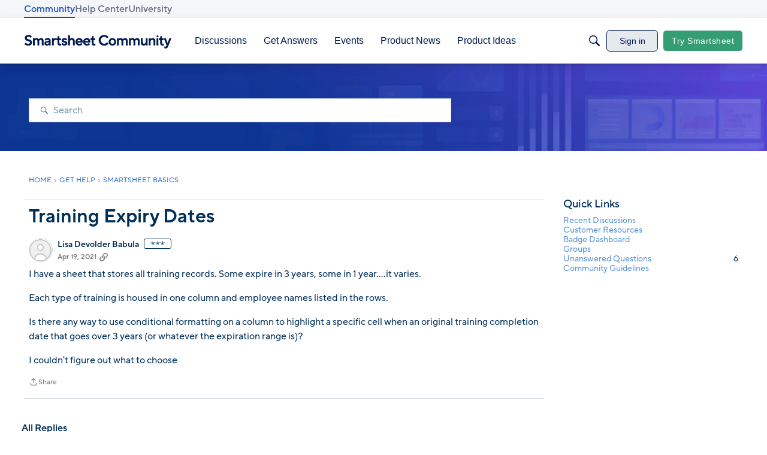

--- FILE ---
content_type: application/x-javascript
request_url: https://community.smartsheet.com/dist/v2/layouts/entries/addons/subcommunities/common.CA0qV6CN.min.js
body_size: 5404
content:
var dt=Object.defineProperty;var mt=(t,e,s)=>e in t?dt(t,e,{enumerable:!0,configurable:!0,writable:!0,value:s}):t[e]=s;var p=(t,e,s)=>mt(t,typeof e!="symbol"?e+"":e,s);import{r as m,R as ht,j as n,l as G}from"../../../vendor/vendor/react-core.BgLhaSja.min.js";import{l as _,R as Z,L as i,c as S,b7 as pt,f as M,e as q,a1 as tt,aK as bt,b8 as et,aQ as g,b9 as ft,aj as gt,aN as It,aR as K,aO as k,ba as Dt,ak as yt,bb as Y,i as N,bc as Ct,bd as St,Y as xt,be as U,bf as v,af as V,M as st,bg as At,J as Pt,bh as Lt,bi as jt,t as j,bj as Et,I as ot,bk as wt,bl as Nt,a9 as I,bm as vt,aq as Bt,at as Tt,bn as Rt,as as J,bo as Ft,bp as Ot,bq as Gt,br as L,bs as kt,bt as Mt,k as Ut,o as Vt,bu as Wt,m as nt,bv as zt,bw as Ht,bx as $t,by as Q}from"../../layouts.CKj0XU2c.min.js";import{u as at,p as rt,h as Xt,m as ct}from"../../../vendor/vendor/redux.D4LK-I4W.min.js";import{u as Kt}from"../../../chunks/SearchFormContext.CJs-jQnk.min.js";const C=_.actionCreatorFactory("@@products"),b=class b extends Z{constructor(){super(...arguments);p(this,"getAll",(s=!1)=>{if(!s&&this.getState().multisite.products.allProductLoadable.status!==i.PENDING)return;const o=S(b.getAllACs,async()=>(await this.api.get("/products")).data)();return this.dispatch(o)});p(this,"postProduct",s=>{const o=S(b.postACs,async()=>(await this.api.post("/products",s)).data)({...s,transactionID:pt("postProduct")});return this.dispatch(o)});p(this,"patchProduct",s=>{const o=S(b.patchACs,async()=>{const{productID:a,...r}=s;return(await this.api.patch(`/products/${a}`,r)).data})(s);return this.dispatch(o)});p(this,"deleteProduct",s=>{const o=S(b.deleteACs,async()=>{const{productID:a}=s;return(await this.api.delete(`/products/${a}`)).data})(s);return this.dispatch(o)});p(this,"clearDeleteError",s=>this.dispatch(b.clearDeleteError({productID:s})));p(this,"toggleFeatureEnabled",s=>{const o=S(b.putFeatureFlagACs,async()=>{const a=await M.put("/products/product-feature-flag",s);return s.enabled&&await this.getAll(!0),a.data})(s);return this.dispatch(o)})}};p(b,"getAllACs",C.async("GET_ALL")),p(b,"getACs",C.async("GET")),p(b,"postACs",C.async("POST")),p(b,"patchACs",C.async("PATCH")),p(b,"deleteACs",C.async("DELETE")),p(b,"putFeatureFlagACs",C.async("PUT_FEATURE")),p(b,"clearDeleteError",C("CLEAR_DELETE_ERRORS"));let h=b;function Yt(){const t=at();return m.useMemo(()=>new h(t,M),[t])}const Jt={enabled:!1,enableStatus:i.PENDING,allProductLoadable:{status:i.PENDING},productsById:{},submittingProducts:{}},Qt=rt(q.reducerWithInitialState(Jt).case(h.getAllACs.started,t=>(t.allProductLoadable.status=i.LOADING,t)).case(h.getAllACs.done,(t,e)=>{t.allProductLoadable.status=i.SUCCESS;const s={};return e.result.forEach(o=>{s[o.productID]={product:o,patchProduct:{status:i.PENDING},deleteProduct:{status:i.PENDING}}}),t.productsById=s,t}).case(h.getAllACs.failed,(t,e)=>(t.allProductLoadable.status=i.ERROR,t.allProductLoadable.error=e.error,t)).case(h.postACs.started,(t,e)=>(t.submittingProducts[e.transactionID]={status:i.PENDING,data:e},t)).case(h.postACs.done,(t,e)=>(delete t.submittingProducts[e.params.transactionID],t.productsById[e.result.productID]={product:e.result,patchProduct:{status:i.PENDING},deleteProduct:{status:i.PENDING}},t)).case(h.postACs.failed,(t,e)=>(t.submittingProducts[e.params.transactionID]={...t.submittingProducts[e.params.transactionID],status:i.PENDING,error:e.error},t)).case(h.patchACs.started,(t,e)=>{const s=t.productsById[e.productID];return s.patchProduct={status:i.LOADING},t}).case(h.patchACs.done,(t,e)=>{const s=t.productsById[e.params.productID];return s.product=e.result,s.patchProduct={status:i.SUCCESS},t}).case(h.patchACs.failed,(t,e)=>{const s=t.productsById[e.params.productID];return s.patchProduct={status:i.ERROR,error:e.error},t}).case(h.deleteACs.started,(t,e)=>{const s=t.productsById[e.productID];return s.deleteProduct.status=i.LOADING,t}).case(h.deleteACs.done,(t,e)=>(delete t.productsById[e.params.productID],t)).case(h.deleteACs.failed,(t,e)=>{const s=t.productsById[e.params.productID];return s.deleteProduct.status=i.ERROR,s.deleteProduct.error=e.error.response.data,t}).case(h.clearDeleteError,(t,e)=>{const s=t.productsById[e.productID];return s.deleteProduct={status:i.PENDING},t}).case(h.putFeatureFlagACs.started,(t,e)=>(t.enableStatus=i.LOADING,t)).case(h.putFeatureFlagACs.done,(t,e)=>(t.enableStatus=i.SUCCESS,t.enabled=e.result.enabled,t))),_t=_.actionCreatorFactory("@@subcommunities"),T=class T extends Z{constructor(){super(...arguments);p(this,"getAll",(s=!1)=>{if(!s&&this.getState().multisite.subcommunities.subcommunitiesByID.status!==i.PENDING)return;const o=S(T.getAllACs,async()=>(await this.api.get("/subcommunities?expand=all")).data)();return this.dispatch(o)})}};p(T,"getAllACs",_t.async("GET_ALL"));let x=T;function Zt(){const t=at();return m.useMemo(()=>new x(t,M),[t])}const qt={subcommunitiesByID:{status:i.PENDING}},te=rt(q.reducerWithInitialState(qt).case(x.getAllACs.started,t=>(t.subcommunitiesByID.status=i.LOADING,t)).case(x.getAllACs.done,(t,e)=>{t.subcommunitiesByID.status=i.SUCCESS;const s={};return e.result.forEach(o=>{s[o.subcommunityID]=o}),t.subcommunitiesByID.data=s,t}).case(x.getAllACs.failed,(t,e)=>(t.subcommunitiesByID.status=i.ERROR,t.subcommunitiesByID.error=e.error,t))),ee=Xt({products:Qt,subcommunities:te}),W=tt(()=>{const t=bt("subcommunityChooser"),e=et(),s=t("options",{forceIcon:e.navAlignment.alignment==="center",defaultSection:"locale",enabled:!0}),o=t("arrow",{size:12,margin:6}),a=t("toggle",{lineHeight:g(e.button.size),minHeight:g(e.button.size),height:0}),r=t("dropDown",{maxHeightOffset:100});return{arrow:o,toggle:a,options:s,dropDown:r}}),z=tt(()=>{const t=It("subcommunityChooser"),e=W(),s=ft(),o=gt(),a=t("toggle",{display:"inline-flex",alignItems:"center",lineHeight:g(e.toggle.lineHeight),fontWeight:o.fonts.weights.normal}),r=t("toggleFullWidth",{width:K(100)}),u=t("toggleArrow",{...k.margin({horizontal:g(4)})}),c={display:"flex",alignItems:"center",width:K(100),justifyContent:"space-between"},l=t("row",{...c}),d=t("rowArrow",{"&&":{height:g(e.arrow.size),width:g(e.arrow.size)}}),f=t("rowIndented",{...c,paddingLeft:g(e.arrow.size)}),D=t("rowBack",{...c,justifyContent:"flex-start",marginLeft:g(-e.arrow.margin),[`.${d}`]:{marginRight:g(e.arrow.margin)}}),F=t("body",{...k.padding({vertical:g(s.spacer.margin.vertical)}),maxHeight:Dt(`100vh - ${g(et().fullHeight+e.dropDown.maxHeightOffset)}`)}),P=t("headingDivider",{position:"relative",display:"inline-block",...k.margin({horizontal:12}),height:Y(12),width:Y(2),background:yt.colorOut(o.border.color)}),E=t("check",{color:"inherit"});return{toggle:a,toggleFullWidth:r,toggleArrow:u,row:l,rowArrow:d,rowIndented:f,rowBack:D,body:F,headingDivider:P,check:E}}),se=ht.createContext({hideNoProductCommunities:N("featureFlags.SubcommunityProducts.Enabled")});function H(){return m.useContext(se)}function oe(){return ct(t=>t.multisite.subcommunities)}function A(){const{getAll:t}=Zt(),{subcommunitiesByID:e}=oe(),{hasPermission:s}=St();m.useEffect(()=>{e.status===i.PENDING&&t()},[e,t]);const o={};if(e.data)for(const[c,l]of Object.entries(e.data)){const d={resourceType:"category",resourceID:l.categoryID,mode:xt.RESOURCE_IF_JUNCTION};(l.categoryID!=null?s(["discussions.view","events.view"],d):!0)&&(o[c]=l)}const a={status:e.status,error:e.error,data:e.data?o:void 0},r=m.useMemo(()=>{const c={status:a.status,error:a.error};if(a.data){let l={noProduct:[]};Object.values(a.data).forEach(d=>{const{productID:f}=d;f!=null?l[f]?l[f].push(d):l[f]=[d]:l.noProduct.push(d)}),l.noProduct&&l.noProduct.length===0&&delete l.noProduct,c.data=l}return c},[a]),u={subcommunitiesByID:a,subcommunitiesByProductID:r};return m.useDebugValue(u),u}function $(){const t=N("context.basePath",""),e=N("context.host",""),s=t.replace(e,"").replace("/",""),{subcommunitiesByID:o}=A();let a=null;if(o.data)for(const r of Object.values(o.data))r.folder===s&&(a=r);return m.useDebugValue(a),a}function R(){const{subcommunitiesByID:t}=A(),{hideNoProductCommunities:e}=H(),{locales:s}=Ct(),o=m.useMemo(()=>{const a=[];if(!t.data)return null;for(const r of Object.values(t.data)){const u=s.find(c=>r.locale===c.regionalKey);u&&(a.find(c=>c.regionalKey===r.locale)||e&&r.productID==null||u&&a.push(u))}return a},[t,e,s]);return m.useDebugValue(o),o}function ne(){var r;const{subcommunitiesByProductID:t}=A(),e=R()??[],s=$(),o=s!=null&&s.productID?((r=t==null?void 0:t.data)==null?void 0:r[s.productID])??[]:[],a=[];return e.forEach(u=>{const c=o.find(l=>{if(l.locale===u.localeKey)return l});c?a.push(c):a.push(u)}),m.useDebugValue(a),a}function ae(t){const e=ne(),s=z();return n.jsx("ul",{children:e.map((o,a)=>{if("subcommunityID"in o){const r=o;return n.jsx(U,{to:r.url,isChecked:r.locale===V(),children:n.jsx("span",{className:s.row,children:n.jsx(v,{localeContent:r.locale,displayLocale:r.locale})})},a)}else{const r=o;return n.jsx(st,{onClick:()=>t.onChange(r.localeKey),children:n.jsxs("span",{className:s.row,children:[n.jsx(v,{localeContent:r.localeKey,displayLocale:r.localeKey}),n.jsx(At,{className:s.rowArrow})]})},a)}})})}function ut(){return ct(t=>t.multisite.products)}function lt(){const{getAll:t}=Yt(),{allProductLoadable:e,productsById:s,submittingProducts:o}=ut();m.useEffect(()=>{e.status===i.PENDING&&t()},[e,t]);const a={productsById:s,allProductLoadable:e,submittingProducts:o};return m.useDebugValue(a),a}function re(){const{productsById:t}=lt(),{subcommunitiesByID:e}=A(),{hideNoProductCommunities:s}=H(),o=m.useMemo(()=>{const a=e.data;if(!a)return null;const r=Array.from(new Set(Object.values(a).map(c=>c.locale))),u={};return r.forEach(c=>{Object.values(a).filter(d=>d.locale===c).forEach(d=>{const f=d.productID!==null?t[d.productID]:void 0;s&&!f||(u[c]||(u[c]=[]),u[c].push({product:f?f.product:null,community:d}))})}),u},[t,e]);return m.useDebugValue(o),o}function ce(t){const e=re();let s=null;return t&&e&&(s=e[t]),m.useDebugValue(s),s}function ue(t){H();const e=t.forLocale??V(),s=ce(e),o=m.useRef(null),a=R();if(m.useLayoutEffect(()=>{o.current&&o.current.focus()},[]),!s||!a)return n.jsx(Pt,{small:!0,padding:10});const r=z();return n.jsxs("ul",{children:[t.onBack&&Object.values(a).length>1&&n.jsxs(n.Fragment,{children:[n.jsx(st,{buttonRef:o,onClick:t.onBack,children:n.jsxs("span",{className:r.rowBack,children:[n.jsx(Lt,{className:r.rowArrow}),n.jsx(v,{localeContent:t.forLocale,displayLocale:t.forLocale})]})}),n.jsx(jt,{})]}),s.map(u=>{const{product:c,community:l}=u;return n.jsx(U,{to:l.url,isChecked:l.subcommunityID===t.activeSubcommunityID,children:n.jsx("span",{className:t.onBack?r.rowIndented:r.row,children:l.name})},`product${c?c.productID:""}-sub${l.subcommunityID}`)})]})}function le(t){const{activeSection:e,setActiveSection:s,activeSubcommunityID:o}=t,[a,r]=m.useState(null);m.useEffect(()=>{e==="locale"&&r(null)},[e,r]);const[u]=m.useState(null);return e==="product"?n.jsx(ue,{activeSubcommunityID:o,forLocale:a??V(),communityID:u,onBack:a?()=>{s("locale"),r(null)}:void 0}):n.jsx(ae,{value:a,onChange:c=>{r(c),s("product")}})}function ie(t){const e=$();return n.jsx(n.Fragment,{children:t.subcommunities.map(s=>n.jsx(U,{to:s.url,isActive:s.subcommunityID===(e==null?void 0:e.subcommunityID),children:s.name},s.subcommunityID))})}function B(t){const e=j("Subcommunities"),s=j("Languages"),o=$(),{options:a}=W(),[r,u]=m.useState(t.defaultSection??a.defaultSection??"locale"),c=m.useRef(null),[l,d]=m.useState(!1),f=R(),D=z(),F=a.forceIcon&&!t.fullWidth,{subcommunitiesByID:P,subcommunitiesByProductID:E}=A(),{enabled:it}=ut();if(!f||!a.enabled)return null;const w=Object.values(f).length>1,X=E.data&&Object.keys(E.data).length>1&&it;let y=n.jsxs(n.Fragment,{children:[n.jsx(Et,{children:j("Global Navigation")}),n.jsx(ot,{icon:"me-subcommunities"})]});if(t.defaultSection&&t.fullWidth?t.defaultSection==="product"?y=(o==null?void 0:o.name)??e:o!=null&&o.locale?y=n.jsx(v,{localeContent:o.locale,displayLocale:o.locale}):y=s:w&&o&&!F&&(y=`${o.name} (${o.locale}) `),t.fullWidth&&(y=n.jsxs(n.Fragment,{children:[t.fullWidthIcon,y]})),P.data){const O=Object.values(P.data);if(O.length===0||O.length===1&&O[0].isDefault)return null}return n.jsx(wt,{isVisible:l,onVisibilityChange:d,buttonRef:c,isSmall:!0,flyoutType:vt.FRAME,buttonType:t.buttonType||I.STANDARD,buttonClassName:G(t.buttonClass),openDirection:Nt.AUTO,buttonContents:n.jsxs("span",{className:G(D.toggle,t.fullWidth&&D.toggleFullWidth),children:[y,!t.fullWidth&&n.jsx(Ft,{className:G(D.toggleArrow)})]}),children:n.jsx(Bt,{header:n.jsx(Rt,{onClose:()=>{d(!1)},children:X&&w?n.jsxs(n.Fragment,{children:[n.jsx(J,{buttonType:r==="locale"?I.TEXT_PRIMARY:I.TEXT,onClick:()=>u("locale"),children:s}),n.jsx("hr",{className:D.headingDivider}),n.jsx(J,{buttonType:r==="product"?I.TEXT_PRIMARY:I.TEXT,onClick:()=>u("product"),children:e})]}):w?s:e}),body:n.jsx(Tt,{selfPadded:!0,className:D.body,children:X&&w?n.jsx(le,{activeSubcommunityID:o?o.subcommunityID:void 0,activeSection:r,setActiveSection:u}):n.jsx(ie,{subcommunities:Object.values(P.data)})}),footer:null})})}function de(t){const e=Ot();return n.jsx("svg",{xmlns:"http://www.w3.org/2000/svg",width:"24",height:"24",viewBox:"0 0 24 24",className:Gt(e.standard,t.className),children:n.jsxs("g",{fill:"none",fillRule:"evenodd",children:[n.jsx("path",{stroke:"#555A62",d:"M11.818 2.972L3.04 7.21l8.784 4.833a.187.187 0 00.152.002l8.787-5.154-8.945-3.919z"}),n.jsx("path",{fill:"#555A62",fillRule:"nonzero",d:"M12.5 12v9.5h-1V12z"}),n.jsx("path",{fill:"#555A62",fillRule:"nonzero",d:"M2.8 7v8.719l9.339 5.691L21 15.727V7h1v9.273l-9.847 6.317L1.8 16.281V7z"})]})})}function me(){const t=R(),{subcommunitiesByProductID:e,subcommunitiesByID:s}=A();if(!W().options.enabled||!t||!e.data)return null;const o=Object.values(t).length>1,a=Object.keys(e.data).length>1,r=Object.keys(s.data??{}).length>1,u=!a&&!o&&r;return n.jsxs(n.Fragment,{children:[n.jsx("hr",{className:L().separator}),o&&n.jsx(B,{defaultSection:"locale",buttonType:I.CUSTOM,buttonClass:L().action,fullWidthIcon:n.jsx(ot,{icon:"me-subcommunities",className:L().actionIcon}),fullWidth:!0}),(a||u)&&n.jsx(B,{defaultSection:"product",buttonType:I.CUSTOM,buttonClass:L().action,fullWidthIcon:n.jsx(de,{className:L().actionIcon}),fullWidth:!0})]})}function he(t){const{productsById:e}=lt(),{form:s,updateForm:o}=Kt(),a=kt(),r=[{value:"all",label:j("(All)")},{value:a.sectionGroup,label:a.name}],c=r[1].label;let l=r.find(d=>d.value===s.siteSectionGroup);return Object.values(e).length<=1?n.jsx(n.Fragment,{}):a.sectionGroup==="vanilla"?n.jsx(n.Fragment,{}):n.jsx(Mt,{options:r,label:j("Product"),value:l,placeholder:c,isClearable:!1,onChange:d=>{d&&o({siteSectionGroup:d.value.toString()})}})}Ut("multisite",ee);Vt(()=>{Wt().dispatch(h.putFeatureFlagACs.done({params:{enabled:!1},result:{enabled:N("featureFlags.SubcommunityProducts.Enabled",!1)}}))});nt("subcommunity-chooser",B);zt(me);nt("ProductSearchFormFilter",he);Ht.registerBeforeMeBox(()=>{const t=$t();return t===Q.MOBILE||t===Q.XS?null:n.jsx(B,{buttonType:I.TITLEBAR_LINK})});


--- FILE ---
content_type: application/x-javascript
request_url: https://community.smartsheet.com/dist/v2/layouts/chunks/Tabs.64TKNIdc.min.js
body_size: 2255
content:
import{r as o,R as g,j as f,l as p}from"../vendor/vendor/react-core.BgLhaSja.min.js";import{ah as A,d8 as D,d9 as H,da as q,c0 as J,cw as L,db as B,I as Q,bp as $,dc as X,dd as Y}from"../entries/layouts.CKj0XU2c.min.js";function Z(e,n){if(e!=null)if(typeof e=="function")e(n);else try{e.current=n}catch{throw new Error('Cannot assign value "'+n+'" to ref "'+e+'"')}}function C(){for(var e=arguments.length,n=new Array(e),t=0;t<e;t++)n[t]=arguments[t];return n.join("--")}function k(){for(var e=arguments.length,n=new Array(e),t=0;t<e;t++)n[t]=arguments[t];return o.useMemo(function(){return n.every(function(r){return r==null})?null:function(r){n.forEach(function(l){Z(l,r)})}},n)}function ee(e,n){var t=o.useRef(!1);o.useEffect(function(){t.current?e():t.current=!0},n)}function ne(e,n){return function(t){if(e&&e(t),!t.defaultPrevented)return n(t)}}var O=!1,te=0,K=function(){return++te},ae=function(n){var t=n||(O?K():null),r=o.useState(t),l=r[0],i=r[1];return o.useLayoutEffect(function(){l===null&&i(K())},[]),o.useEffect(function(){O===!1&&(O=!0)},[]),l};function P(){return P=Object.assign||function(e){for(var n=1;n<arguments.length;n++){var t=arguments[n];for(var r in t)Object.prototype.hasOwnProperty.call(t,r)&&(e[r]=t[r])}return e},P.apply(this,arguments)}function _(e,n){if(e==null)return{};var t={},r=Object.keys(e),l,i;for(i=0;i<r.length;i++)l=r[i],!(n.indexOf(l)>=0)&&(t[l]=e[l]);return t}var G=o.forwardRef(function(n,t){var r=n.children,l=n.as,i=l===void 0?"div":l,s=n.onChange,d=n.index,v=d===void 0?void 0:d,u=n.readOnly,x=u===void 0?!1:u,T=n.defaultIndex,b=_(n,["children","as","onChange","index","readOnly","defaultIndex"]),m=o.useRef(v!=null),R=m.current,c=ae(b.id),I=o.useRef(!1),a=o.useRef(null),h=o.useState(T||0),w=h[0],E=h[1],j=g.Children.map(r,function(S){return F(S)?S:o.cloneElement(S,{selectedIndex:R?v:w,_id:c,_userInteractedRef:I,_selectedPanelRef:a,_onFocusPanel:function(){return a.current&&a.current.focus()},_onSelectTab:x?function(){}:function(y){I.current=!0,s&&s(y),R||E(y)}})});return g.createElement(i,P({"data-reach-tabs":"",ref:t},b,{children:j}))});G.displayName="Tabs";var M=o.forwardRef(function(n,t){var r=n.children,l=n.as,i=l===void 0?"div":l,s=n.onKeyDown,d=_(n,["children","as","onKeyDown"]),v=d.selectedIndex,u=d._onSelectTab,x=d._userInteractedRef,T=d._onFocusPanel;d._selectedPanelRef;var b=d._id,m=_(d,["selectedIndex","_onSelectTab","_userInteractedRef","_onFocusPanel","_selectedPanelRef","_id"]),R=g.Children.map(r,function(I,a){return F(I)?I:o.cloneElement(I,{isSelected:a===v,_id:C(b,a),_userInteractedRef:x,_onSelect:function(){return u(a)}})}),c=ne(s,function(I){var a=g.Children.map(r,function(N,z){return N.props.disabled===!0?null:z}).filter(function(N){return N!=null}),h=a.indexOf(v);switch(I.key){case"ArrowRight":{var w=(h+1)%a.length,E=a[w];u(E);break}case"ArrowLeft":{var j=a.length,S=(h-1+j)%j,y=a[S];u(y);break}case"ArrowDown":{I.preventDefault(),T();break}case"Home":{u(0);break}case"End":{u(g.Children.count(r)-1);break}}});return g.createElement(i,P({"data-reach-tab-list":"",ref:t,role:"tablist",onKeyDown:c,children:R},m))});M.displayName="TabList";var U=o.forwardRef(function(n,t){var r=n.children,l=n.as,i=l===void 0?"button":l,s=_(n,["children","as"]),d=s.isSelected,v=s._userInteractedRef,u=s._onSelect,x=s._id,T=_(s,["isSelected","_userInteractedRef","_onSelect","_id"]),b=i==="button"&&T.type==null?"button":void 0,m=o.useRef(null),R=k(t,m);return ee(function(){d&&m.current&&v.current&&(v.current=!1,m.current.focus())},[d]),g.createElement(i,P({"data-reach-tab":"",ref:R,role:"tab",id:C("tab",x),tabIndex:d?0:-1,"aria-selected":d,"aria-controls":C("panel",x),"data-selected":d?"":void 0,onClick:u,children:r,type:b},T))});U.displayName="Tab";var V=o.forwardRef(function(n,t){var r=n.children,l=n.as,i=l===void 0?"div":l,s=_(n,["children","as"]),d=s.selectedIndex,v=s._selectedPanelRef;s._userInteractedRef,s._onFocusPanel,s._onSelectTab;var u=s._id,x=_(s,["selectedIndex","_selectedPanelRef","_userInteractedRef","_onFocusPanel","_onSelectTab","_id"]),T=g.Children.map(r,function(b,m){return F(b)?b:o.cloneElement(b,{isSelected:m===d,_selectedPanelRef:v,_id:C(u,m)})});return g.createElement(i,P({"data-reach-tab-panels":"",ref:t},x,{children:T}))});V.displayName="TabPanels";var W=o.forwardRef(function(n,t){var r=n.children,l=n.as,i=l===void 0?"div":l,s=_(n,["children","as"]),d=s.isSelected,v=s._selectedPanelRef,u=s._id,x=_(s,["isSelected","_selectedPanelRef","_id"]),T=k(t,d?v:null);return g.createElement(i,P({"data-reach-tab-panel":"",ref:T,role:"tabpanel",tabIndex:-1,"aria-labelledby":C("tab",u),hidden:!d,id:C("panel",u),children:r},x))});W.displayName="TabPanel";function F(e){return!e||typeof e.type=="string"}function re(e){return f.jsx(f.Fragment,{children:e.children})}function de(e){const{data:n,tabType:t,defaultTabIndex:r,includeBorder:l=!0,includeVerticalPadding:i=!0,tabListClasses:s,tabPanelClasses:d,tabsRootClass:v,tabClass:u}=e,[x,T]=o.useState(r??0),b=e.activeTab??x,m=e.setActiveTab??T;o.useEffect(()=>{e.defaultTabIndex!==void 0&&b!==e.defaultTabIndex&&m(e.defaultTabIndex)},[e.defaultTabIndex]);const R=new Map([[A.STANDARD,D()],[A.BROWSE,H()],[A.GROUP,q()]]),c=t&&R.get(t)?R.get(t):D();let I=f.jsxs(M,{className:p(c==null?void 0:c.tabList({includeBorder:l,isLegacy:e.legacyButtons}),s),children:[n.map((a,h)=>{const w=b===h;return f.jsxs(U,{className:p(c==null?void 0:c.tab(e.largeTabs,e.legacyButtons),{[c.isActive]:w},u),disabled:a.disabled,children:[f.jsx(J,{lines:1,maxCharCount:25,children:a.label}),(a.error||a.warning)&&f.jsx(L,{label:a.error||a.warning,children:f.jsx(B,{children:f.jsx(Q,{className:a.error?$().errorFgColor:$().warningFgColor,icon:"status-warning",size:"compact"})})}),a.info&&f.jsx(L,{label:a.info,children:f.jsx(B,{children:f.jsx(X,{})})})]},h)}),f.jsx(re,{disabled:!0,children:e.extraButtons?f.jsx("div",{className:c==null?void 0:c.extraButtons,children:e.extraButtons}):null})]});return f.jsxs(G,{index:b,className:p(c==null?void 0:c.root(e.extendContainer),v),onChange:a=>{var h;m(a),(h=e.onChange)==null||h.call(e,e.data[a])},children:[I,f.jsx(V,{className:p(c==null?void 0:c.tabPanels,d,"tabContent"),children:n.map((a,h)=>f.jsxs(W,{className:c==null?void 0:c.panel({includeVerticalPadding:i}),children:[a.contents&&a.contents,a.contentNodes&&f.jsx(Y,{nodes:a.contentNodes})]},h))})]})}export{de as T};


--- FILE ---
content_type: text/javascript; charset=utf-8
request_url: https://cdn.bizible.com/xdc.js?_biz_u=2bfb9791cc864669fe9a10a33b2bc7b9&_biz_h=-1719904874&cdn_o=a&jsVer=4.25.11.25
body_size: 219
content:
(function () {
    BizTrackingA.XdcCallback({
        xdc: "2bfb9791cc864669fe9a10a33b2bc7b9"
    });
})();
;


--- FILE ---
content_type: application/x-javascript
request_url: https://community.smartsheet.com/dist/v2/layouts/chunks/addons/dashboard/UserProfiles.slice.tJXRL45T.min.js
body_size: 577
content:
import{f as l,s as p,L as i}from"../../../entries/layouts.CKj0XU2c.min.js";import{b as o,g as F,c as P,u as h,m as N}from"../../../vendor/vendor/redux.D4LK-I4W.min.js";const d="/profile-fields",f=o("@@userProfiles/fetchProfileFields",async(s,{rejectWithValue:a})=>{try{const{data:e}=await l.get(d,{params:{...s}});return e}catch(e){return a(e)}}),A=o("@@userProfiles/fetchProfileField",async(s,{rejectWithValue:a})=>{try{const{data:e}=await l.get(`${d}/${s}`);return e}catch(e){return a(e)}}),S=o("@@userProfiles/postProfileField",async(s,{rejectWithValue:a})=>{try{const{data:e}=await l.post(d,s);return e}catch(e){return a(e)}}),B=o("@@userProfiles/patchProfileField",async({apiName:s,...a},{rejectWithValue:e})=>{try{const{data:r}=await l.patch(`${d}/${s}`,a);return r}catch(r){return e(r)}}),c=o("@@userProfiles/fetchUserProfileFields",async({userID:s,...a},{rejectWithValue:e})=>{try{const{data:r}=await l.get(`users/${s}${d}`,a);return r}catch(r){return e(r)}}),u=o("@@userProfiles/deleteProfileField",async(s,{rejectWithValue:a})=>{try{return(await l.delete(`${d}/${s}`)).data}catch(e){return a(e)}});o("@@userProfiles/patchUserProfileFields",async({userID:s,...a},{rejectWithValue:e})=>{try{const{data:r}=await l.patch(`users/${s}${d}`,a);return r}catch(r){return e(r)}});const g=o("@@userProfiles/putProfileFieldsSorts",async(s,{rejectWithValue:a})=>{try{(await l.put(`${d}/sorts`,s)).data}catch(e){return a(e)}}),C={profileFieldApiNamesByParamHash:{},profileFieldsByApiName:{},profileFieldsByUserID:{},deleteStatusByApiName:{}},m=F({name:"userProfiles",initialState:C,reducers:{},extraReducers:s=>{s.addCase(f.pending,(a,e)=>{const r=p(e.meta.arg);a.profileFieldApiNamesByParamHash[r]={status:i.LOADING}}).addCase(f.fulfilled,(a,e)=>{const r=p(e.meta.arg);a.profileFieldApiNamesByParamHash[r]={status:i.SUCCESS,data:e.payload.map(t=>t.apiName)},e.payload.forEach(t=>{a.profileFieldsByApiName[t.apiName]=t})}).addCase(f.rejected,(a,e)=>{const r=p(e.meta.arg);a.profileFieldApiNamesByParamHash[r]={status:i.ERROR,error:e.error}}).addCase(A.fulfilled,(a,e)=>{const r=e.meta.arg;a.profileFieldsByApiName[r]=e.payload}).addCase(S.fulfilled,(a,e)=>{const{apiName:r}=e.payload;a.profileFieldsByApiName[r]=e.payload}).addCase(B.fulfilled,(a,e)=>{const r=e.payload.apiName;a.profileFieldsByApiName[r]={...a.profileFieldsByApiName[r],...e.payload}}).addCase(c.pending,(a,e)=>{const r=e.meta.arg.userID;a.profileFieldsByUserID[r]={status:i.LOADING}}).addCase(c.fulfilled,(a,e)=>{const r=e.meta.arg.userID;a.profileFieldsByUserID[r]={status:i.SUCCESS,data:e.payload}}).addCase(c.rejected,(a,e)=>{const r=e.meta.arg.userID;a.profileFieldsByUserID[r]={status:i.ERROR,error:e.error}}).addCase(u.pending,(a,e)=>{const r=e.meta.arg;a.deleteStatusByApiName[r]={status:i.LOADING}}).addCase(u.fulfilled,(a,e)=>{const r=e.meta.arg;a.deleteStatusByApiName[r]={status:i.SUCCESS,data:e.payload},delete a.profileFieldsByApiName[r],Object.keys(a.profileFieldApiNamesByParamHash).forEach(t=>{var n;a.profileFieldApiNamesByParamHash[t].data=(n=a.profileFieldApiNamesByParamHash[t].data)==null?void 0:n.filter(y=>y!==r)})}).addCase(u.rejected,(a,e)=>{const r=e.meta.arg;a.deleteStatusByApiName[r]={status:i.ERROR,error:e.error}}).addCase(g.fulfilled,(a,e)=>{Object.entries(e.meta.arg).forEach(([r,t])=>{a.profileFieldsByApiName[r]={...a.profileFieldsByApiName[r],sort:t}})})}});P({reducer:{[m.name]:m.reducer}});const E=()=>h(),U=N;export{U as a,f,E as u};
